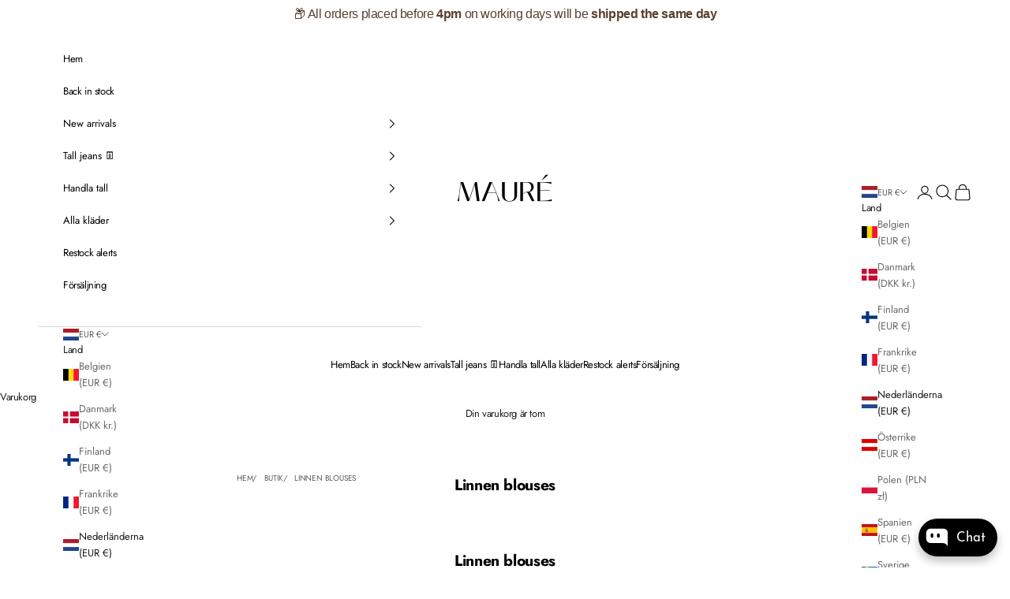

--- FILE ---
content_type: text/html; charset=UTF-8
request_url: https://apphero.co/ipTarget.php?callback=jQuery111001991988783655816_1769040988460&_=1769040988461
body_size: 9
content:

jQuery111001991988783655816_1769040988460({"co":"US","st":"OH","ci":"Columbus"})

--- FILE ---
content_type: text/html; charset=UTF-8
request_url: https://apphero.co/ipTarget.php?callback=jQuery111001991988783655816_1769040988462&_=1769040988463
body_size: 8
content:

jQuery111001991988783655816_1769040988462({"co":"US","st":"OH","ci":"Columbus"})

--- FILE ---
content_type: text/html; charset=UTF-8
request_url: https://apphero.co/ipTarget.php?callback=jQuery111001991988783655816_1769040988464&_=1769040988465
body_size: 8
content:

jQuery111001991988783655816_1769040988464({"co":"US","st":"OH","ci":"Columbus"})

--- FILE ---
content_type: text/html; charset=UTF-8
request_url: https://apphero.co/ipTarget.php?callback=jQuery111001991988783655816_1769040988466&_=1769040988467
body_size: 8
content:

jQuery111001991988783655816_1769040988466({"co":"US","st":"OH","ci":"Columbus"})

--- FILE ---
content_type: text/html; charset=UTF-8
request_url: https://apphero.co/ipTarget.php?callback=jQuery111001991988783655816_1769040988468&_=1769040988469
body_size: 8
content:

jQuery111001991988783655816_1769040988468({"co":"US","st":"OH","ci":"Columbus"})

--- FILE ---
content_type: application/x-javascript; charset=utf-8
request_url: https://bundler.nice-team.net/app/shop/status/maurestore.myshopify.com.js?1769040984
body_size: -177
content:
var bundler_settings_updated='1769035542c';

--- FILE ---
content_type: text/json
request_url: https://conf.config-security.com/model
body_size: 87
content:
{"title":"recommendation AI model (keras)","structure":"release_id=0x7c:6c:70:6f:52:61:61:65:26:20:3c:60:78:5a:21:6c:51:55:58:64:23:35:49:6e:35:6d:48:65:38;keras;8jkpfntn8ff4wd1b5os62e23rhjio5j5gvn73ev2iss36fu5tijx753z0tqw15r8an2vgebc","weights":"../weights/7c6c706f.h5","biases":"../biases/7c6c706f.h5"}